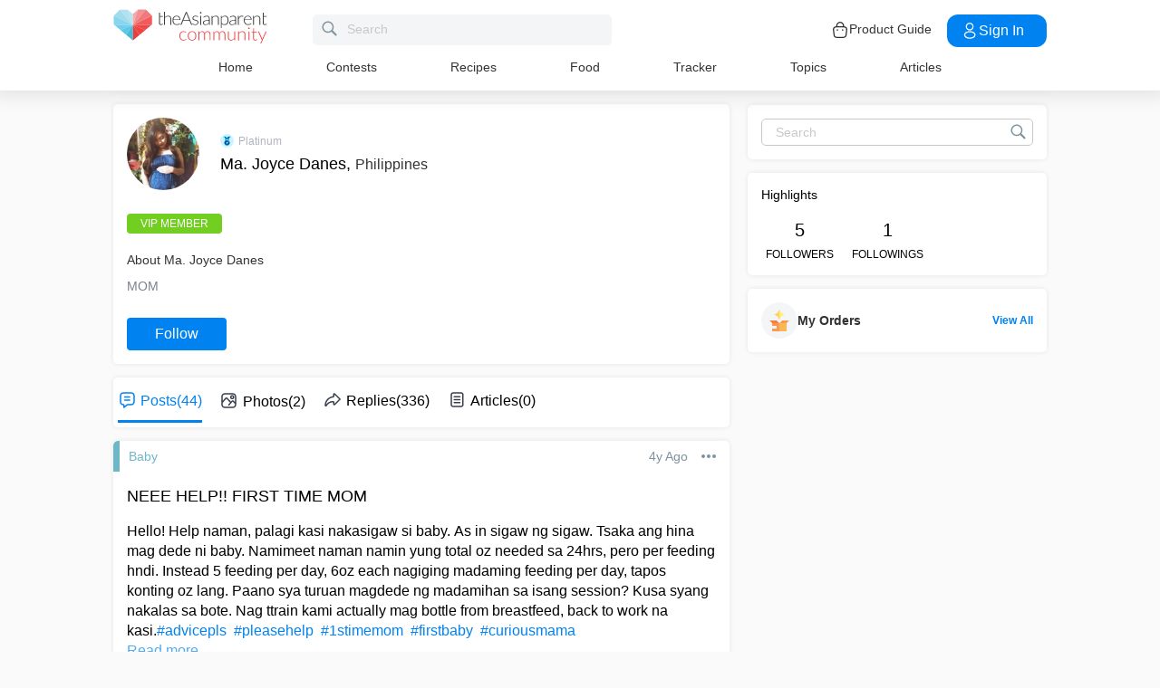

--- FILE ---
content_type: application/javascript; charset=utf-8
request_url: https://fundingchoicesmessages.google.com/f/AGSKWxWFhfozRrOvz-om707Yn8SlLfauBRRufe_voi20qExvAQy3vThEoRAD8duEmXLTYEOrgeyuX02jT_2kSWHwpzK7d1fd7_T_vYov4ekV7xdfN1L82zDQ0oM3_XPyL1C2RGYUoQUfmQACK7GLfm8-3T9n_viLadG4Vz5WOdG4G2wOXx6iDQ1uDkAkKcGw/_&adname=_160x550./sl/assetlisting/?/ad_popup_-600x70.
body_size: -1291
content:
window['a5d64a94-5f50-4dde-8316-aa5ec07d7003'] = true;